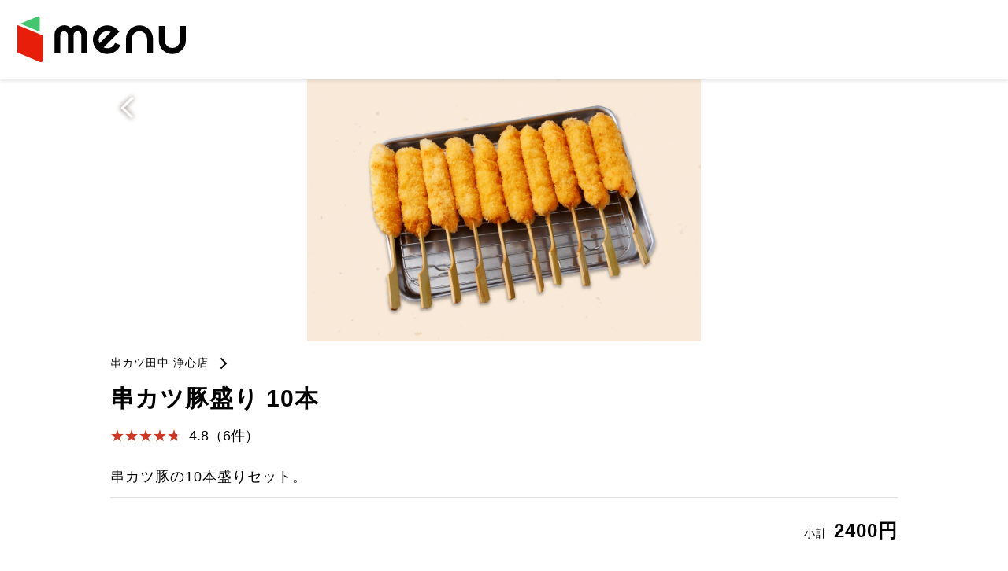

--- FILE ---
content_type: text/html; charset=UTF-8
request_url: https://menu.jp/i3176934
body_size: 5760
content:
<!DOCTYPE html>
<html lang="ja" prefix="og: http://ogp.me/ns# fb: http://www.facebook.com/2008/fbml">
    <head>
        <meta charset="UTF-8">
        <meta name="viewport" content="width=device-width,initial-scale=1.0,minimum-scale=1.0">
        <meta name="format-detection" content="telephone=no">
        <meta http-equiv="X-UA-Compatible" content="IE=edge">
        <title>
            | menu</title>
        <link rel="shortcut icon" href="images/common/favicon.ico">
        <link rel="icon" type="image/png" href="images/common/icon-32x32.png" sizes="32x32">
        <link rel="icon" type="image/png" href="images/common/icon-16x16.png" sizes="16x16">
        <link rel="apple-touch-icon-precomposed" href="images/common/apple-touch-icon.png">
        <meta name="description" content="">
        <meta
        name="keywords" content="">
        <!-- meta twitter -->
        <meta name="twitter:card" content="summary_large_image">
        <meta name="twitter:site" content="menu">
        <meta name="twitter:title" content="串カツ豚盛り 10本">
        <meta name="twitter:description" content="串カツ豚の10本盛りセット。">
        <meta name="twitter:image" content="https://prd-resize-image.tapgo.app/w=1200,ir=auto,u=0/upload/13ff51ed3c2e0009cdc5388ceff6e163-1746091722.jpeg">
        <meta name="twitter:url" content="https://menu.jp/i3176934">
        <!-- /meta twitter -->
        <!-- meta facebook -->
        <meta property="og:type" content="website"> <meta property="og:title" content="串カツ豚盛り 10本">
        <meta property="og:description" content="串カツ豚の10本盛りセット。">
        <meta property="og:url" content="https://menu.jp/i3176934">
        <meta property="og:image" content="https://prd-resize-image.tapgo.app/w=1200,ir=auto,u=0/upload/13ff51ed3c2e0009cdc5388ceff6e163-1746091722.jpeg">
        <meta property="og:site_name" content="menu">
        <meta name="apple-itunes-app" content="app-id=1443466646">
        <!-- /meta facebook -->
        <!-- Google Tag Manager -->
        <script>(function(w,d,s,l,i){w[l]=w[l]||[];w[l].push({'gtm.start':
        new Date().getTime(),event:'gtm.js'});var f=d.getElementsByTagName(s)[0],
        j=d.createElement(s),dl=l!='dataLayer'?'&l='+l:'';j.async=true;j.src=
        'https://www.googletagmanager.com/gtm.js?id='+i+dl;f.parentNode.insertBefore(j,f);
        })(window,document,'script','dataLayer','GTM-MWBX2NF');</script>
        <!-- End Google Tag Manager -->
        <link rel="stylesheet" type="text/css" media="all" href="css/style.css">
    </head>
    <body>

        <!-- Google Tag Manager (noscript) -->
        <noscript><iframe src="https://www.googletagmanager.com/ns.html?id=GTM-MWBX2NF"
        height="0" width="0" style="display:none;visibility:hidden"></iframe></noscript>
        <!-- End Google Tag Manager (noscript) -->

        <header>
            <div class="logo">
                <a href="https://me.nu/i3176934"><img src="images/common/logo.svg" alt="menu"></a>
            </div>
        </header>

        <main>
            <section>
                <div class="kvBox_detail">
                    <a href="javascript:history.back();"></a><img src="https://prd-resize-image.tapgo.app/w=1200,ir=auto,u=0/upload/13ff51ed3c2e0009cdc5388ceff6e163-1746091722.jpeg"></div>
                <div class="inner">
                    <p class="shopname">
                        <a href="s61664">串カツ田中 浄心店</a>
                    </p>
                    <h1 class="type_h1">串カツ豚盛り 10本</h1>
                    <div class="flexBox">
                        <div>
                            <div class="flexBox3">
                                <p class="rate rate4-7">4.8（6件）</p>
                            </div>
                        </div>
                    </div>
                    <p>串カツ豚の10本盛りセット。</p>
                    <p class="price2">
                        <span class="text-small">小計</span>
                        2400円</p>

                    <p class="btn_cv_appli">
                        <a href="https://me.nu/i3176934">menuで開く</a>
                    </p>
                </div>
            </section>
        </main>
        <!-- footer -->
        <footer>
            <p class="copyright">&copy; menu, Inc.</p>
        </footer>
        <!-- / footer -->

        <!-- モーダルエリアここから -->
        <section id="modalArea" class="modalArea">
            <div id="modalBg" class="modalBg"></div>
            <div class="modalWrapper">
                <div class="modalContents pc-on">
                    <p><img src="images/img_detail_cv_pc.png" alt=""></p>
                </div>
                <div class="modalContents sp-on">
                    <p><img src="images/img_detail_cv_sp.png" alt=""></p>
                    <div class="modal_flex">
                        <p>
                            <a href="#" target="_blank"><img src="images/common/btn_ios.png" alt="App Storeからダウンロード"></a>
                        </p>
                        <p>
                            <a href="#" target="_blank"><img src="images/common/btn_android.png" alt="Google Play で手に入れよう"></a>
                        </p>
                    </div>
                </div>
                <div id="closeModal" class="closeModal">
                    閉じる×
                </div>
            </div>
        </section>
        <!-- モーダルエリアここまで -->


        <script src="https://code.jquery.com/jquery-2.2.4.js"></script>

        <script>
            $(function () {
$('#openModal').click(function () {
$('#modalArea').fadeIn();
});
$('#closeModal , #modalBg').click(function () {
$('#modalArea').fadeOut();
});
});
        </script>


    </body>
</html>
